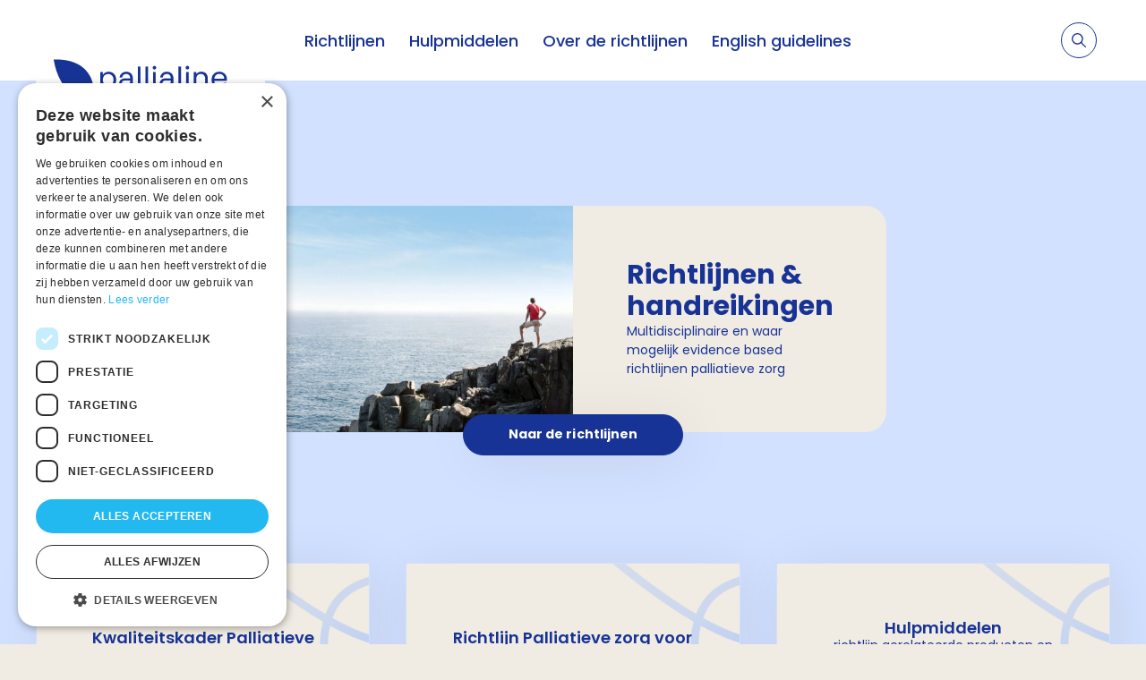

--- FILE ---
content_type: text/html; charset=utf-8
request_url: https://palliaweb.nl/richtlijnen-palliatieve-zorg?id=54343&methode_filter=&regio_filter=6&soort_filter=126&regtoe_filter=IKO
body_size: 3285
content:


<!DOCTYPE html>
<html lang="nl" class="">
<head>
    


<script type="text/javascript" charset="UTF-8" src="//cdn.cookie-script.com/s/a74e476ddcc6ba7c43126180f56565b6.js"></script>

	<!-- Google Tag Manager -->
<script>(function(w,d,s,l,i){w[l]=w[l]||[];w[l].push({'gtm.start':
new Date().getTime(),event:'gtm.js'});var f=d.getElementsByTagName(s)[0],
j=d.createElement(s),dl=l!='dataLayer'?'&l='+l:'';j.async=true;j.src=
'https://www.googletagmanager.com/gtm.js?id='+i+dl;f.parentNode.insertBefore(j,f);
})(window,document,'script','dataLayer','GTM-5RV5RZW');</script>
<!-- End Google Tag Manager -->


	<meta charset="utf-8"/>
    <meta name="viewport" content="width=device-width, initial-scale=1.0">

    <link href="https://use.typekit.net/yjo0pnk.css" rel="stylesheet">

    
<style>
    :root {
        --button-default: #173395;
        --button-text-default: #FFFFFF;
        --button-hover: #FFFFFF;
        --button-text-hover: #173395;
        --tab: #ff89bc;
        --background: #d2e1ff;
        --header: #173395;
        --homepage-header-text-colour: #173395;
    }
</style>

    <link href="/css?v=xkSWqAfC19eYcy2bz97vXiO2REGiwGlWe9Esmz4YuS81" rel="stylesheet"/>

    
    <link href="/assets/css/pallialine.css" rel="stylesheet"/>


    



<link rel="canonical" href="https://palliaweb.nl/richtlijnen-palliatieve-zorg" />

    



<title>Richtlijnen Palliatieve zorg - Richtlijnen Palliatieve zorg</title>
<meta name="description" content="Multidisciplinaire richtlijnen voor de palliatieve zorg, met aanbevelingen opgesteld vanuit de meest recente inzichten ten aanzien van diagnostiek en behandeling. ">

<meta property="og:title" content="Richtlijnen Palliatieve zorg" />
<meta property="og:description" content="Multidisciplinaire richtlijnen voor de palliatieve zorg, met aanbevelingen opgesteld vanuit de meest recente inzichten ten aanzien van diagnostiek en behandeling. " />

<meta property="og:type" content="website">
<meta name="twitter:card" content="summary_large_image" />

    

    <link rel="apple-touch-icon" sizes="180x180" href="/favicon/apple-touch-icon.png">
    <link rel="icon" type="image/png" sizes="32x32" href="/favicon/favicon-32x32.png">
    <link rel="icon" type="image/png" sizes="16x16" href="/favicon/favicon-16x16.png">
    <link rel="manifest" href="/favicon/site.webmanifest">
</head>

<body class="bem-level-1">
    <!-- Google Tag Manager (noscript) -->
<noscript><iframe src="https://www.googletagmanager.com/ns.html?id=GTM-5RV5RZW"
height="0" width="0" style="display:none;visibility:hidden"></iframe></noscript>
<!-- End Google Tag Manager (noscript) -->


    <div class="page netwerk bem-level-2">

        

<header>
    <div class="container">
        <div class="logo-container">
            <a href="/richtlijnen-palliatieve-zorg" class="logo" title="Home">
                    <img src="/getmedia/4289ed92-1155-421f-a72e-ce019ad58e3b/Logo.png?width=196&amp;height=48&amp;ext=.png" alt="Logo" />
            </a>
        </div>

        

<nav class="nav-container no-print">
    <ul class="primary-nav">
                   <li>
                           <span class="primary-nav__link">
            <a href="/richtlijnen-palliatieve-zorg/richtlijn" class="">
                Richtlijnen
            </a>

    </span>

                   </li>
                   <li>
                           <span class="primary-nav__link">
            <a href="/richtlijnen-palliatieve-zorg/hulpmiddelen" class="">
                Hulpmiddelen
            </a>

    </span>

                   </li>
                   <li>
                           <span class="primary-nav__link">
            <a href="/richtlijnen-palliatieve-zorg/over-de-richtlijnen" class="">
                Over de richtlijnen
            </a>

    </span>

                   </li>
                   <li>
                           <span class="primary-nav__link">
            <a href="/richtlijnen-palliatieve-zorg/guidelines" class="">
                English guidelines
            </a>

    </span>

                   </li>

    </ul>
</nav>





        

<div class="secondary-nav-container no-print">
    <div class="search-item">
        <form class="search js-search" action="/richtlijnen-palliatieve-zorg/zoeken" method="get">
            <input type="text" name="searchText" placeholder="Stel hier je vraag">
            <label>
                <input type="submit">
                <svg xmlns="http://www.w3.org/2000/svg" width="15.697" height="15.697" viewBox="0 0 15.697 15.697">
    <path data-name="Icon ionic-ios-search" d="M20.013,19.054l-4.366-4.406a6.222,6.222,0,1,0-.944.956l4.337,4.377a.672.672,0,0,0,.948.025A.676.676,0,0,0,20.013,19.054Zm-9.255-3.4a4.912,4.912,0,1,1,3.475-1.439A4.883,4.883,0,0,1,10.758,15.658Z" transform="translate(-4.5 -4.493)" fill="#ffffff" />
</svg>

            </label>
        </form>

        <a class="toggle-search js-toggle-search">
            <span class="toggle-search__open">
                <svg xmlns="http://www.w3.org/2000/svg" width="15.697" height="15.697" viewBox="0 0 15.697 15.697">
    <path data-name="Icon ionic-ios-search" d="M20.013,19.054l-4.366-4.406a6.222,6.222,0,1,0-.944.956l4.337,4.377a.672.672,0,0,0,.948.025A.676.676,0,0,0,20.013,19.054Zm-9.255-3.4a4.912,4.912,0,1,1,3.475-1.439A4.883,4.883,0,0,1,10.758,15.658Z" transform="translate(-4.5 -4.493)" fill="#173395" />
</svg>

            </span>
            <span class="toggle-search__close js-toggle-search-close">
                <span class="toggle-search__close-label">annuleren</span>
                <svg xmlns="http://www.w3.org/2000/svg" width="12.728" height="12.728" viewBox="0 0 12.728 12.728">
    <g id="Icon_feather-plus" data-name="Icon feather-plus" transform="translate(6.364 -14.142) rotate(45)">
        <path id="Path_603" data-name="Path 603" d="M18,7.5v14" transform="translate(-3.5 0)" fill="none" stroke="#173395" stroke-linecap="round" stroke-linejoin="round" stroke-width="1"></path>
        <path id="Path_604" data-name="Path 604" d="M7.5,18h14" transform="translate(0 -3.5)" fill="none" stroke="#173395" stroke-linecap="round" stroke-linejoin="round" stroke-width="1"></path>
    </g>
</svg>
            </span>
        </a>
    </div>

    <div class="mobile-menu-container">
        <a class="menu-toggle js-toggle-menu">
            <svg xmlns="http://www.w3.org/2000/svg" xmlns:xlink="http://www.w3.org/1999/xlink" width="24" height="24"
     viewBox="0 0 24 24">
    <defs>
        <path id="a3"
              d="M6 7a1 1 0 1 1 0-2h13a1 1 0 0 1 0 2H6zm0 6a1 1 0 0 1 0-2h13a1 1 0 0 1 0 2H6zm0 6a1 1 0 0 1 0-2h13a1 1 0 0 1 0 2H6z" />
    </defs>
    <g fill="none" fill-rule="evenodd">
        <mask id="b3" fill="#fff">
            <use xlink:href="#a3" />
        </mask>
        <use fill="#173395" fill-rule="nonzero" xlink:href="#a3" />
        <g fill="#173395" mask="url(#b3)">
            <path d="M1 7h24v24H1z" />
        </g>
    </g>
</svg>

        </a>
    </div>

</div>

    </div>
</header>


        <main class="bem-level-3">
            



    <div class="hero-placeholder"></div>


<section class="homepage-intro-section">
    <div class="container hero-search">
    </div>
</section>


<section class="section-color--theme-color has-gradient">
    

<div class="container content-header-container">

</div>

<div class="container content-block-container widget-section--66-33">
    

<div class="container">
    <div class="cta-block-container">
        <div class="cta-block-container-image"
             style="background-image: url('/CMSPages/GetAzureFile.aspx?path=~%5Cpznl%5Cmedia%5Crichtlijnen%5Cgeneral%5Crichtlijnen.png&amp;hash=0024cb280df02fa26e21270fce9ae5b106a6490d83fe554e0b27499ad6685fc8');">
        </div>

        <div class="cta-block-container-content-spacer">
            <div class="cta-block-container-content">
                    <h3 class="cta-block-title">
                        Richtlijnen &amp; handreikingen
                    </h3>

                    <div class="cta-block-description">
                        Multidisciplinaire en waar mogelijk evidence based richtlijnen palliatieve zorg
                    </div>
            </div>
        </div>

            <a href="/richtlijnen-palliatieve-zorg/richtlijn" class="cta-block-read-more">
                Naar de richtlijnen
            </a>
    </div>
</div>

</div>


<div class="container content-header-container">

</div>

<div class="container content-block-container widget-section--3-columns">
    

<div class="container">
        <a href="/richtlijnen-palliatieve-zorg/richtlijn/kwaliteitskader-palliatieve-zorg-nederland" class="content-block-container background-image-size--full">
            <div class="content-block-container-content-spacer">
                        <div class="content-block-container-content background-color--theme-color text-color--blue title-size--medium description-size--medium ">
                <div class="content-block-container-image"
                     style="background-image: url('/CMSPages/GetAzureFile.aspx?path=~%5Cpznl%5Cmedia%5Crichtlijnen%5Cgeneral%5Cwidget-background.png&amp;hash=9f294b6c8eb097f5bc8878d4c7a40487930c07d73ef4af2ce6f3486d39ea01a1');">
                </div>

            <div class="content-block-text-container">
                    <div class="content-block-title">
                        Kwaliteitskader Palliatieve zorg
                    </div>


            </div>
        </div>

            </div>
        </a>
        <div class="button-placeholder"></div>



</div>


<div class="container">
        <a href="https://palliaweb.nl/richtlijnen-palliatieve-zorg/richtlijn/palliatieve-zorg-voor-kinderen" class="content-block-container background-image-size--full">
            <div class="content-block-container-content-spacer">
                        <div class="content-block-container-content background-color--theme-color text-color--blue title-size--medium description-size--medium ">
                <div class="content-block-container-image"
                     style="background-image: url('/CMSPages/GetAzureFile.aspx?path=~%5Cpznl%5Cmedia%5Crichtlijnen%5Cgeneral%5Cwidget-background.png&amp;hash=9f294b6c8eb097f5bc8878d4c7a40487930c07d73ef4af2ce6f3486d39ea01a1');">
                </div>

            <div class="content-block-text-container">
                    <div class="content-block-title">
                        Richtlijn Palliatieve zorg voor kinderen
                    </div>


            </div>
        </div>

            </div>
        </a>
        <div class="button-placeholder"></div>



</div>


<div class="container">
        <a href="/richtlijnen-palliatieve-zorg/hulpmiddelen" class="content-block-container background-image-size--full">
            <div class="content-block-container-content-spacer">
                        <div class="content-block-container-content background-color--theme-color text-color--blue title-size--medium description-size--medium ">
                <div class="content-block-container-image"
                     style="background-image: url('/CMSPages/GetAzureFile.aspx?path=~%5Cpznl%5Cmedia%5Crichtlijnen%5Cgeneral%5Cwidget-background.png&amp;hash=9f294b6c8eb097f5bc8878d4c7a40487930c07d73ef4af2ce6f3486d39ea01a1');">
                </div>

            <div class="content-block-text-container">
                    <div class="content-block-title">
                        Hulpmiddelen
                    </div>


                    <div class="content-block-description">
                        richtlijn gerelateerde producten en diensten
                    </div>
            </div>
        </div>

            </div>
        </a>
        <div class="button-placeholder"></div>



</div>


<div class="container">
        <a href="/richtlijnen-palliatieve-zorg/over-de-richtlijnen" class="content-block-container background-image-size--full">
            <div class="content-block-container-content-spacer">
                        <div class="content-block-container-content background-color--theme-color text-color--blue title-size--medium description-size--medium ">
                <div class="content-block-container-image"
                     style="background-image: url('/CMSPages/GetAzureFile.aspx?path=~%5Cpznl%5Cmedia%5Crichtlijnen%5Cgeneral%5Cwidget-background.png&amp;hash=9f294b6c8eb097f5bc8878d4c7a40487930c07d73ef4af2ce6f3486d39ea01a1');">
                </div>

            <div class="content-block-text-container">
                    <div class="content-block-title">
                        Over de richtlijnen
                    </div>


                    <div class="content-block-description">
                        ontwikkeling van richtlijnen, procesbegeleiding, nieuwe en/of gewijzigde zaken
                    </div>
            </div>
        </div>

            </div>
        </a>
        <div class="button-placeholder"></div>



</div>


<div class="container">
        <a href="/richtlijnen-palliatieve-zorg/hulpmiddelen/palliarts" class="content-block-container background-image-size--full">
            <div class="content-block-container-content-spacer">
                        <div class="content-block-container-content background-color--theme-color text-color--blue title-size--medium description-size--medium ">
                <div class="content-block-container-image"
                     style="background-image: url('/CMSPages/GetAzureFile.aspx?path=~%5Cpznl%5Cmedia%5Crichtlijnen%5Cgeneral%5Cwidget-background.png&amp;hash=9f294b6c8eb097f5bc8878d4c7a40487930c07d73ef4af2ce6f3486d39ea01a1');">
                </div>

            <div class="content-block-text-container">
                    <div class="content-block-title">
                        Palliarts
                    </div>


                    <div class="content-block-description">
                        app ter ondersteuning verlenen van goede palliatieve zorg
                    </div>
            </div>
        </div>

            </div>
        </a>
        <div class="button-placeholder"></div>



</div>


<div class="container">
        <a href="https://palliaweb.nl/zorgpraktijk/consultatie" class="content-block-container background-image-size--full">
            <div class="content-block-container-content-spacer">
                        <div class="content-block-container-content background-color--theme-color text-color--blue title-size--medium description-size--medium ">
                <div class="content-block-container-image"
                     style="background-image: url('/CMSPages/GetAzureFile.aspx?path=~%5Cpznl%5Cmedia%5Crichtlijnen%5Cgeneral%5Cwidget-background.png&amp;hash=9f294b6c8eb097f5bc8878d4c7a40487930c07d73ef4af2ce6f3486d39ea01a1');">
                </div>

            <div class="content-block-text-container">
                    <div class="content-block-title">
                        Consultatiedienst palliatieve zorg
                    </div>


                    <div class="content-block-description">
                        bel 088-6051444 voor kosteloos advies, je wordt doorgeschakeld naar consulent in de regio 
                    </div>
            </div>
        </div>

            </div>
        </a>
        <div class="button-placeholder"></div>



</div>

</div>

</section>

<section class="section-color--white">
    

<div class="container content-header-container">

</div>

<div class="container content-block-container widget-section--2-columns">
    
</div>

</section>

        </main>

        

<footer class="no-print">
    <section class="footer-container">
        <svg class="separator" xmlns="http://www.w3.org/2000/svg" height="18" preserveAspectRatio="none" viewBox="0 0 1440 18">
    <path fill-rule="evenodd" d="M0 0h1440v18H0z" transform="matrix(-1 0 0 1 1440 0)" />
</svg>

        <div class="container footer-content">
            <div class="container_1-4 footer-logo">
                    <img src="/getmedia/4289ed92-1155-421f-a72e-ce019ad58e3b/Logo.png?width=196&amp;height=48&amp;ext=.png" alt="Logo" />
            </div>

            <div class="footer-grid container_3-4">
                <ul class="container_1-4">
    <li>
        <a href="/richtlijnen-palliatieve-zorg/contact">
            Contact
        </a>
    </li>
                </ul>

                <ul class="container_1-4">
    <li>
        <a href="/richtlijnen-palliatieve-zorg/cookieverklaring">
            Cookiebeleid
        </a>
    </li>
    <li>
        <a href="/richtlijnen-palliatieve-zorg/kwetsbaarheid-melden">
            Kwetsbaarheid melden
        </a>
    </li>
    <li>
        <a href="/richtlijnen-palliatieve-zorg/privacyverklaring">
            Privacyverkaring
        </a>
    </li>
    <li>
        <a href="/pznl/disclaimer">
            Disclaimer
        </a>
    </li>
                </ul>

                <div class="social container_1-4">






                </div>

                <div class="container_1-4 footer-cta-container">
                    <p>Richtlijnen palliatieve zorg is een uitgave van &copy; <a href="https://www.palliaweb.nl/pznl" target="_blank">Stichting PZNL</a></p>

                </div>
            </div>
        </div>

        <svg class="separator" xmlns="http://www.w3.org/2000/svg" height="18" preserveAspectRatio="none" viewBox="0 0 1440 18">
    <path fill-rule="evenodd" d="M0 0h1440v18H0z" transform="matrix(-1 0 0 1 1440 0)" />
</svg>

        <div class="container footer-copyright">
            Palliaweb 2019 - Heden
        </div>
    </section>
</footer>









    </div>

    

    

        <script src="/Kentico/Scripts/jquery-3.5.1.js"></script>
<script src="/kentico/bundles/jquery-unobtrusive-ajax?v=yWiSJlfkRWGOtjh38MIfwsmv_b3zyMucdfkOPGDhEoA1"></script>
<script type="text/javascript">
window.kentico = window.kentico || {};
window.kentico.builder = {}; 
window.kentico.builder.useJQuery = true;</script><script src="/kentico/bundles/forms/scripts?v=Gt4GbgwtDKK0sTC0YrvKBwgsxuk25Gpe2t6-p5hD_A81"></script>

    

    <script src="/Kentico/Scripts/forms/updatableFormHelper.js"></script>
    <script src='/js?v=CtD2NcMZLQres8EZdNtY2Kuj9AUI0ETv6Cn65abXaBI1'></script>
    
</body>
</html>
